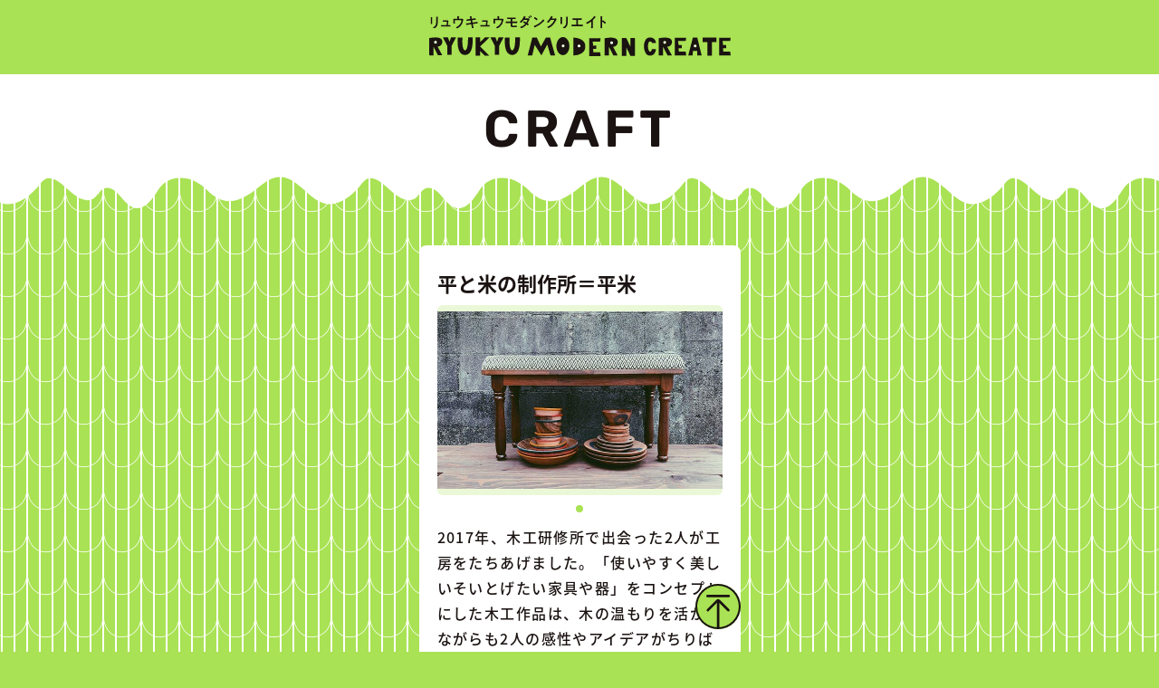

--- FILE ---
content_type: text/html
request_url: https://www.resort-dept.okinawa/rmc2022/craft/
body_size: 6638
content:
<!DOCTYPE html>
<html lang="ja">
<head prefix="og: http://ogp.me/ns# fb: http://ogp.me/ns/fb# article: http://ogp.me/ns/article#">
	<meta charset="utf-8">
	<meta http-equiv="X-UA-Compatible" content="IE=edge">
	<meta name="viewport" content="width=device-width,initial-scale=1.0">
	<title>CRAFT｜RYUKYU MODERN CREATE</title>
	<meta name="description" content="食・クラフト・ファッション＆アクセ。沖縄には自由でのびやかな感性のクリエイティブなモノがたくさんあります。沖縄のクリエイターたちの「今」に会いにきてください。">
	<meta name="keywords" content="">
	<meta property="og:title" content="CRAFT|RYUKYU MODERN CREATE">
	<meta property="og:type" content="article">
	<meta property="og:url" content="https://www.resort-dept.okinawa/rmc2022/craft">
	<meta property="og:image" content="/rmc2022/img/og-image.png">
	<meta property="og:site_name" content="RYUKYU MODERN CREATE">
	<meta property="og:description" content="食・クラフト・ファッション＆アクセ。沖縄には自由でのびやかな感性のクリエイティブなモノがたくさんあります。沖縄のクリエイターたちの「今」に会いにきてください。">
	<!-- Global site tag (gtag.js) - Google Analytics -->
	<script async src="https://www.googletagmanager.com/gtag/js?id=UA-106735929-1"></script>
	<script>
		window.dataLayer = window.dataLayer || [];
		function gtag(){dataLayer.push(arguments);}
		gtag('js', new Date());

		gtag('config', 'UA-106735929-1');
	</script>
	<!-- Meta Pixel Code -->
	<script>
	!function(f,b,e,v,n,t,s)
	{if(f.fbq)return;n=f.fbq=function(){n.callMethod?
	n.callMethod.apply(n,arguments):n.queue.push(arguments)};
	if(!f._fbq)f._fbq=n;n.push=n;n.loaded=!0;n.version='2.0';
	n.queue=[];t=b.createElement(e);t.async=!0;
	t.src=v;s=b.getElementsByTagName(e)[0];
	s.parentNode.insertBefore(t,s)}(window, document,'script',
	'https://connect.facebook.net/en_US/fbevents.js');
	fbq('init', '316490020373631');
	fbq('track', 'PageView');
	</script>
	<noscript><img height="1" width="1" style="display:none"
	src="https://www.facebook.com/tr?id=316490020373631&ev=PageView&noscript=1"
	/></noscript>
	<!-- End Meta Pixel Code -->
	<link rel="preload" href="/rmc2022/img/common/bg_stripe.svg" as="image" type="image/svg+xml">
	<link rel="preload" href="/rmc2022/img/common/bg_wave-upper.svg" as="image" type="image/svg+xml">
	<link rel="preload" href="/rmc2022/img/common/bg_wave-lower.svg" as="image" type="image/svg+xml">
	<link rel="preload" href="/rmc2022/fonts/NotoSansJP-Medium.woff2" as="font" type="font/woff2" crossorigin>
	<link rel="preload" href="/rmc2022/fonts/NotoSansJP-Bold.woff2" as="font" type="font/woff2" crossorigin>
	<link rel="preload" href="/rmc2022/fonts/Rubik-Regular.woff2" as="font" type="font/woff2" crossorigin>
	<link rel="preload" href="/rmc2022/fonts/Rubik-SemiBold.woff2" as="font" type="font/woff2" crossorigin>
	<style>
	    @font-face { font-family: 'Noto Sans JP'; font-style: normal; font-weight: 500; src: local(''), url('/rmc2022/fonts/NotoSansJP-Medium.woff2') format('woff2'); font-display: swap; } @font-face { font-family: 'Noto Sans JP'; font-style: normal; font-weight: 700; src: local(''), url('/rmc2022/fonts/NotoSansJP-Bold.woff2') format('woff2'); font-display: swap; } @font-face { font-family: 'Rubik'; font-style: normal; font-weight: 400; src: local(''), url('/rmc2022/fonts/Rubik-Regular.woff2') format('woff2'); font-display: swap; } @font-face { font-family: 'Rubik'; font-style: normal; font-weight: 600; src: local(''), url('/rmc2022/fonts/Rubik-SemiBold.woff2') format('woff2'); font-display: swap; }
	</style>
	<link rel="stylesheet" href="/rmc2022/css/splide.min.css">
	<script src="/rmc2022/js/splide.min.js" defer></script>
	<script src="/rmc2022/js/splide-extension-auto-scroll.min.js" defer></script>
	<link rel="stylesheet" href="/rmc2022/css/style.css?20220726">
</head>
<body>
<header id="header" class="header">
	<div class="header-logo">
		<a href="/rmc2022"><img src="/rmc2022/img/cats/logo_rmc.svg" width="333" height="45" alt="RYUKYU MODERN CREATE" class="w100" decoding="async"></a>
	</div>
</header>
<main>
	<div class="cover">
		<div class="cover__innr container">
			<h1 class="cover-ttl">
				<!-- <span class="cover-ttl__catch">伝統の技✕若い感性</span> -->
				<span class="cover-ttl__main">CRAFT</span>
			</h1>
		</div>
	</div>
	<div class="cat-container container">
		<div class="sec">
			<article class="shops">
				<header class="shops__header">
					<h2 class="shops__name">平と米の制作所＝平米</h2>
					<span class="shops__type">＜ハーブティー＞</span>
				</header>
				<div class="shops__slides splide" aria-label="平と米の製作所＝平米 スライド">
					<div class="splide__track">
						<ul class="splide__list">
							<li class="splide__slide">
								<img src="/rmc2022/img/cats/craft/hirakome_01.jpg" width="315" height="211" alt="" class="shops__slides-img" decoding="async">
							</li>
						</ul>
					</div>
				</div>
				<div class="shops__desc">
					<p>2017年、木工研修所で出会った2人が工房をたちあげました。「使いやすく美しいそいとげたい家具や器」をコンセプトにした木工作品は、木の温もりを活かしながらも2人の感性やアイデアがちりばめられたデザインで、食卓にアクセントを加えてくれます。</p>
				</div>
			</article>
			<article class="shops">
				<header class="shops__header">
					<h2 class="shops__name">工房ぬりトン</h2>
					<span class="shops__type">＜ハーブティー＞</span>
				</header>
				<div class="shops__slides splide" aria-label="工房ぬりトン スライド">
					<div class="splide__track">
						<ul class="splide__list">
							<li class="splide__slide">
								<img src="/rmc2022/img/cats/craft/nuri-ton_01.jpg" width="315" height="211" alt="" class="shops__slides-img" decoding="async">
							</li>
						</ul>
					</div>
				</div>
				<div class="shops__desc">
					<p>八重瀬町にて、日常の生活に木と漆を取り入れてもらいたいとの思いを込めて、沖縄の木を使った器やカトラリー、漆塗アクセサリーなどを夫婦で作っています。</p>
				</div>
			</article>
			<article class="shops">
				<header class="shops__header">
					<h2 class="shops__name">漆芸舎伍</h2>
					<span class="shops__type">＜ハーブティー＞</span>
				</header>
				<div class="shops__slides splide" aria-label="漆芸舎伍 スライド">
					<div class="splide__track">
						<ul class="splide__list">
							<li class="splide__slide">
								<img src="/rmc2022/img/cats/craft/urushi-geisha-go_01.jpg" width="315" height="211" alt="" class="shops__slides-img" decoding="async">
							</li>
							<li class="splide__slide">
								<img src="/rmc2022/img/cats/craft/urushi-geisha-go_02.jpg" width="315" height="211" alt="" class="shops__slides-img" decoding="async">
							</li>
							<li class="splide__slide">
								<img src="/rmc2022/img/cats/craft/urushi-geisha-go_03.jpg" width="315" height="211" alt="" class="shops__slides-img" decoding="async">
							</li>
						</ul>
					</div>
				</div>
				<div class="shops__desc">
					<p>琉球漆器の伝統的な技術・技法・デザインを取り入れた、インテリアや建築内装を中心に製作しています。できる限り地元で取れる素材を使用し、県内の木地師又は木工作家との連携を行うことで、この土地だからこそ生まれる漆のものづくりを目指しています。</p>
				</div>
			</article>
			<article class="shops">
				<header class="shops__header">
					<h2 class="shops__name">金細工まつ</h2>
					<span class="shops__type">＜ハーブティー＞</span>
				</header>
				<div class="shops__slides splide" aria-label="金細工まつ スライド">
					<div class="splide__track">
						<ul class="splide__list">
							<li class="splide__slide">
								<img src="/rmc2022/img/cats/craft/kinze-ku_matsu_01.jpg" width="315" height="211" alt="" class="shops__slides-img" decoding="async">
							</li>
							<li class="splide__slide">
								<img src="/rmc2022/img/cats/craft/kinze-ku_matsu_02.jpg" width="315" height="211" alt="" class="shops__slides-img" decoding="async">
							</li>
						</ul>
					</div>
				</div>
				<div class="shops__desc">
					<p>かつて沖縄で300年以上続いた錫工芸。銀白色で美しく、お酒を美味しくさせる錫は高級な祭祀道具として大切に扱われました。金細工まつでは、そんな琉球の錫工芸の歴史を感じさせながらも現代の暮らしに合う日用品など錫文化の新しいカタチを提案しています。</p>
				</div>
			</article>
			<article class="shops">
				<header class="shops__header">
					<p class="shops-adv-attr">
						<span class="shops-adv-attr__item shops-adv-attr__item--span">8/13-8/17</span>
					</p>
					<h2 class="shops__name">kot'oli</h2>
					<span class="shops__type">＜ハーブティー＞</span>
				</header>
				<div class="shops__slides splide" aria-label="kotoli スライド">
					<div class="splide__track">
						<ul class="splide__list">
							<li class="splide__slide">
								<img src="/rmc2022/img/cats/fashion/kotoli_01.jpg" width="315" height="211" alt="" class="shops__slides-img" decoding="async">
							</li>
						</ul>
					</div>
				</div>
				<div class="shops__desc">
					<p>かつて沖縄経済の一翼を担っていた「琉球パナマ帽」の技法を用い、アダン葉帽子を製作しています。伊江島のアダン葉帽子は、人の暮らしに寄り添ってきた民芸品のような作風が特徴。編み手が材料を刈り取り、原料にして編むまで、とても多くの時間を要する貴重な一点物です。丁寧な手仕事を伊江島から発信しています。</p>
				</div>
			</article>
			<article class="shops">
				<header class="shops__header">
					<p class="shops-adv-attr">
						<span class="shops-adv-attr__item shops-adv-attr__item--span">8/17-8/21</span>
					</p>
					<h2 class="shops__name">よなは民具</h2>
					<span class="shops__type">＜ハーブティー＞</span>
				</header>
				<div class="shops__slides splide" aria-label="よなは民具 スライド">
					<div class="splide__track">
						<ul class="splide__list">
							<li class="splide__slide">
								<img src="/rmc2022/img/cats/craft/yonaha-mingu_01.jpg" width="315" height="211" alt="" class="shops__slides-img" decoding="async">
							</li>
							<li class="splide__slide">
								<img src="/rmc2022/img/cats/craft/yonaha-mingu_02.jpg" width="315" height="211" alt="" class="shops__slides-img" decoding="async">
							</li>
						</ul>
					</div>
				</div>
				<div class="shops__desc">
					<p>与那国に約500年前から伝わるクバを使った伝統工芸品作りを体験できます！<br>「クバオージ」や「ウブル」など昔から工芸品や生活に必要な道具を作るのに欠かせない植物クバの葉を使った伝統ある民具作り体験ができます。</p>
				</div>
			</article>
			<article class="shops">
				<header class="shops__header">
					<p class="shops-adv-attr">
						<span class="shops-adv-attr__item shops-adv-attr__item--span">8/18-8/21</span>
					</p>
					<h2 class="shops__name">Nature Plants Skin Care</h2>
					<span class="shops__type">＜ハーブティー＞</span>
				</header>
				<div class="shops__slides splide" aria-label="Nature Plants Skin Care スライド">
					<div class="splide__track">
						<ul class="splide__list">
							<li class="splide__slide">
								<img src="/rmc2022/img/cats/craft/nature-plants_01.jpg" width="315" height="211" alt="" class="shops__slides-img" decoding="async">
							</li>
							<li class="splide__slide">
								<img src="/rmc2022/img/cats/craft/nature-plants_02.jpg" width="315" height="211" alt="" class="shops__slides-img" decoding="async">
							</li>
							<li class="splide__slide">
								<img src="/rmc2022/img/cats/craft/nature-plants_03.jpg?v2" width="315" height="211" alt="" class="shops__slides-img" decoding="async">
							</li>
						</ul>
					</div>
				</div>
				<div class="shops__desc">
					<p>“肌の食事”そんなスキンケアができました。毎日直接肌につかうものだから、食事感覚でスキンケアを楽しんで欲しい。原料になる植物、ミツロウ、海水、クレイなどは、メイクアップアーティストとして20年以上のキャリアを持つ守本理恵さん自身が、直接目で見て手に触れて厳選したものを贅沢につかっています。</p>
				</div>
			</article>
			<article class="shops">
				<header class="shops__header">
					<p class="shops-adv-attr">
						<span class="shops-adv-attr__item shops-adv-attr__item--span">8/18-8/21</span>
						<span class="shops-adv-attr__item shops-adv-attr__item--first-time">初出店</span>
					</p>
					<h2 class="shops__name">sui</h2>
					<span class="shops__type">＜ハーブティー＞</span>
				</header>
				<div class="shops__slides splide" aria-label="sui スライド">
					<div class="splide__track">
						<ul class="splide__list">
							<li class="splide__slide">
								<img src="/rmc2022/img/cats/craft/sui_01.jpg" width="315" height="211" alt="" class="shops__slides-img" decoding="async">
							</li>
							<li class="splide__slide">
								<img src="/rmc2022/img/cats/craft/sui_02.jpg" width="315" height="211" alt="" class="shops__slides-img" decoding="async">
							</li>
							<li class="splide__slide">
								<img src="/rmc2022/img/cats/craft/sui_03.jpg" width="315" height="211" alt="" class="shops__slides-img" decoding="async">
							</li>
						</ul>
					</div>
				</div>
				<div class="shops__desc">
					<p>陶真窯で就業後、独立。ロクロと手びねりをメインとして、沖縄の伝統技法を取り入れつつも、暮らしの中で取り入れやすいデザインが揃います。遊び心のあるパステルカラーが印象的な淡い色味の器と沖縄の土を使った器のどちらもつくり手の感性をそのまま映しだし、優しくてかわいい雰囲気にあふれています。</p>
				</div>
			</article>
			<article class="shops">
				<header class="shops__header">
					<p class="shops-adv-attr">
						<span class="shops-adv-attr__item shops-adv-attr__item--span">8/18-8/21</span>
					</p>
					<h2 class="shops__name">うつわ屋シタゴコロ</h2>
					<span class="shops__type">＜ハーブティー＞</span>
				</header>
				<div class="shops__slides splide" aria-label="うつわ屋シタゴコロ スライド">
					<div class="splide__track">
						<ul class="splide__list">
							<li class="splide__slide">
								<img src="/rmc2022/img/cats/craft/shita-gokoro_01.jpg" width="315" height="211" alt="" class="shops__slides-img" decoding="async">
							</li>
							<li class="splide__slide">
								<img src="/rmc2022/img/cats/craft/shita-gokoro_02.jpg" width="315" height="211" alt="" class="shops__slides-img" decoding="async">
							</li>
						</ul>
					</div>
				</div>
				<div class="shops__desc">
					<p>一度見たら忘れることができない個性的なイラストが描かれていたり、持ち手が立体人間のモチーフになっている。そんな独自の感性でつくるアイテムは、これまでにみたことのないクスっと笑える陶器です。マグカップやゴブレットを中心としたラインナップにお気に入りをみつけてください。</p>
				</div>
			</article>
			<article class="shops">
				<header class="shops__header">
					<p class="shops-adv-attr">
						<span class="shops-adv-attr__item shops-adv-attr__item--span">8/18-8/21</span>
					</p>
					<h2 class="shops__name">中村活版印刷所</h2>
					<span class="shops__type">＜ハーブティー＞</span>
				</header>
				<div class="shops__slides splide" aria-label="中村活版印刷所 スライド">
					<div class="splide__track">
						<ul class="splide__list">
							<li class="splide__slide">
								<img src="/rmc2022/img/cats/craft/nakamura-kappan_01.jpg" width="315" height="211" alt="" class="shops__slides-img" decoding="async">
							</li>
							<li class="splide__slide">
								<img src="/rmc2022/img/cats/craft/nakamura-kappan_02.jpg" width="315" height="211" alt="" class="shops__slides-img" decoding="async">
							</li>
						</ul>
					</div>
				</div>
				<div class="shops__desc">
					<p>中村印刷は、古い印刷技術である活版印刷に魅せられ始まりました。味わい深く印象に残る活版印刷には、人を引き付ける魅力があり、手に取る人に豊かさと温もりを与えてくれます。期間中、素材や文字を選んで表紙に活版印刷をほどこすオリジナルのカスタムノート「Oh！my Note！」を制作いただけます。</p>
				</div>
			</article>
			<article class="shops">
				<header class="shops__header">
					<p class="shops-adv-attr">
						<span class="shops-adv-attr__item shops-adv-attr__item--span">8/19-8/21</span>
					</p>
					<h2 class="shops__name">あさと木漆工房</h2>
					<span class="shops__type">＜加工食品＞</span>
				</header>
				<div class="shops__slides splide" aria-label="あさと木漆工房 スライド">
					<div class="splide__track">
						<ul class="splide__list">
							<li class="splide__slide">
								<img src="/rmc2022/img/cats/craft/asato-moku-urushi_01.jpg" width="315" height="211" alt="" class="shops__slides-img" decoding="async">
							</li>
							<li class="splide__slide">
								<img src="/rmc2022/img/cats/craft/asato-moku-urushi_02.jpg" width="315" height="211" alt="" class="shops__slides-img" decoding="async">
							</li>
						</ul>
					</div>
				</div>
				<div class="shops__desc">
					<p>琉球王国首里城から谷を挟んだ南側にある繁多川で温故知新を大切にしながら、漆と木工の手仕事をしています。てにしてくれた方が笑顔になれたり、こころ落ち着ける。そんな、日々の暮らしに長く寄り添う木と漆の道具たちをご紹介します。</p>
				</div>
			</article>
			<!-- <article class="shops">
				<header class="shops__header">
					<p class="shops-adv-attr">
						<span class="shops-adv-attr__item shops-adv-attr__item--span">8/18-8/21</span>
						<span class="shops-adv-attr__item shops-adv-attr__item--first-time">初出店</span>
					</p>
					<h2 class="shops__name">ADCRESC.(アドクレシェンド)</h2>
					<span class="shops__type">＜ハーブティー＞</span>
				</header>
				<div class="shops__slides splide" aria-label="ADCRESC.(アドクレシェンド) スライド">
					<div class="splide__track">
						<ul class="splide__list">
							<li class="splide__slide">
								<img src="https://via.placeholder.com/630x422" width="315" height="211" alt="" class="shops__slides-img" decoding="async">
							</li>
							<li class="splide__slide">
								<img src="https://via.placeholder.com/630x422" width="315" height="211" alt="" class="shops__slides-img" decoding="async">
							</li>
							<li class="splide__slide">
								<img src="https://via.placeholder.com/630x422" width="315" height="211" alt="" class="shops__slides-img" decoding="async">
							</li>
							<li class="splide__slide">
								<img src="https://via.placeholder.com/630x422" width="315" height="211" alt="" class="shops__slides-img" decoding="async">
							</li>
						</ul>
					</div>
				</div>
				<div class="shops__desc">
					<p>沖縄県出身。イラストを描いたり、手刺繍のアクセサリーの制作をして活動しております。モチーフから、ストーリーや物の組み合わせを空想したイラストや、ヴィンテージビーズを使用した手刺繍作品をお楽しみいただきたいという思いで制作しております。</p>
				</div>
			</article>
			<article class="shops">
				<header class="shops__header">
					<h2 class="shops__name">naure</h2>
					<span class="shops__type">＜ハーブティー＞</span>
				</header>
				<div class="shops__slides splide" aria-label="naure スライド">
					<div class="splide__track">
						<ul class="splide__list">
							<li class="splide__slide">
								<img src="https://via.placeholder.com/630x422" width="315" height="211" alt="" class="shops__slides-img" decoding="async">
							</li>
							<li class="splide__slide">
								<img src="https://via.placeholder.com/630x422" width="315" height="211" alt="" class="shops__slides-img" decoding="async">
							</li>
							<li class="splide__slide">
								<img src="https://via.placeholder.com/630x422" width="315" height="211" alt="" class="shops__slides-img" decoding="async">
							</li>
							<li class="splide__slide">
								<img src="https://via.placeholder.com/630x422" width="315" height="211" alt="" class="shops__slides-img" decoding="async">
							</li>
						</ul>
					</div>
				</div>
				<div class="shops__desc">
					<p>宮古・池間島で原料種子の収穫から、加工、搾油までを一貫して行って採れるnaureの「タマヌオイル」。オレイン酸やリノール酸など肌の保湿に最適な脂肪酸がバランスよく含まれているオイルは高い抗酸化作用や抗炎症作用もあり全身にお使いいただけます。</p>
				</div>
			</article> -->
		</div>
		<aside class="cats-aside">
			<ul class="cats">
				<li class="cats__item">
					<a href="/rmc2022/food" class="cats-btn">
						<span class="cats-btn-thumb">
							<img src="/rmc2022/img/common/pic_cats-food.jpg" width="85" height="80" alt="" class="cats-btn-thumb__img w100" decoding="async">
						</span>
						<span class="cats-btn__lbl">FOOD</span>
						<span class="cats-btn__arrow">
							<img src="/rmc2022/img/common/icon_circle-arrow.svg" width="36" height="36" alt="" class="w100" decoding="async">
						</span>
					</a>
				</li>
				<!-- <li class="cats__item">
					<a href="/rmc2022/craft" class="cats-btn">
						<span class="cats-btn-thumb">
							<img src="/rmc2022/img/common/pic_cats-craft.jpg" width="85" height="80" alt="" class="cats-btn-thumb__img w100" decoding="async">
						</span>
						<span class="cats-btn__lbl">CRAFT</span>
						<span class="cats-btn__arrow">
							<img src="/rmc2022/img/common/icon_circle-arrow.svg" width="36" height="36" alt="" class="w100" decoding="async">
						</span>
					</a>
				</li> -->
				<li class="cats__item">
					<a href="/rmc2022/fashion" class="cats-btn">
						<span class="cats-btn-thumb">
							<img src="/rmc2022/img/common/pic_cats-fashion.jpg?v2" width="85" height="80" alt="" class="cats-btn-thumb__img w100" decoding="async">
						</span>
						<span class="cats-btn__lbl cats-btn__lbl--f-a">FASHION &<br>ACCESSORIES</span>
						<span class="cats-btn__arrow">
							<img src="/rmc2022/img/common/icon_circle-arrow.svg" width="36" height="36" alt="" class="w100" decoding="async">
						</span>
					</a>
				</li>
			</ul>
			<p class="cats-aside-backtop">
				<a href="/rmc2022" class="cats-aside-backtop__btn btn btn--thin btn--back">
					<span class="btn__arrow">
						<img src="/rmc2022/img/common/icon_circle-arrow.svg" width="26" height="26" alt="" class="w100" decoding="async">
					</span>
					<span class="btn__lbl">トップへ戻る</span>
				</a>
			</p>
		</aside>
	</div>
	<div class="scroll-top">
		<div class="container">
			<a href="#header" class="scroll-top__btn">
				<img src="/rmc2022/img/common/icon_scroll-top.svg" width="50" height="50" alt="" decoding="async">
			</a>
		</div>
	</div>
</main>
<footer class="footer">
	<div class="footer__innr container">
		<h2 class="footer__ttl ttl">
			<span class="ttl__lbl">会場でお待ちしております!</span>
		</h2>
		<div class="footer__img">
			<img src="/rmc2022/img/common/pic_riubou-outside.jpg" width="176" height="117" alt="" class="w100" decoding="async">
		</div>
		<div class="footer-address">
			<p class="footer-address__icon">
				<img src="/rmc2022/img/common/logo_riubou.svg" width="58" height="58" alt="RYUBO|リウボウ" class="w100" decoding="async">
			</p>
			<p class="footer-address__name">デパートリウボウ</p>
			<p class="footer-address__business-hour">営業時間 10:00～20:00</p>
		</div>
		<p class="footer-access">
			<a href="https://ryubo.jp/access/" class="footer-access__btn btn" target="_blank" rel="noopener noreferrer">
				<span class="btn__lbl">アクセスはこちら</span>
				<span class="btn__arrow">
					<img src="/rmc2022/img/common/icon_circle-arrow.svg" width="26" height="26" alt="" class="w100" decoding="async">
				</span>
			</a>
		</p>
		<p class="footer__copyright">Copyright &copy; RYUBO INDUSTRY.,LTD ALL RIGHTS RESERVED.</p>
	</div>
</footer>
<script>
	window.addEventListener('DOMContentLoaded', function(){
		const shopSlide = document.querySelectorAll('.shops__slides');
		for( let i=0; i<shopSlide.length; i++ ) {
			new Splide( shopSlide[i], {
				type: 'loop',
				arrows: false,
				autoplay: true,
				interval: 3000,
			}).mount();
		}
	});
</script>
</body>
</html>

--- FILE ---
content_type: text/css
request_url: https://www.resort-dept.okinawa/rmc2022/css/style.css?20220726
body_size: 3315
content:
html{font-size:10px}body,div,dl,dt,dd,ul,ol,li,h1,h2,h3,h4,h5,h6,pre,form,fieldset,input,p,blockquote,hr,header,footer,nav,aside,section{margin:0;padding:0}h1,h2,h3,h4,h5,h6{font-weight:normal;font-size:100%}address,caption,cite,code,dfn,h1,h2,h3,h4,th,var{font-style:normal;font-weight:normal}fieldset,img,abbr{border:0}img{vertical-align:top}ol,ul{list-style:none}table{border-collapse:collapse;border-spacing:0;margin:0 auto}th,td{margin:0;padding:0}th,td{text-align:left;vertical-align:top}caption,th{text-align:left;margin:auto}object,embed{vertical-align:top}legend{display:none}header,footer,main,article,section,nav,aside{display:block}button{-webkit-appearance:none;-moz-appearance:none;appearance:none;padding:0;margin:0;font-family:"Noto Sans JP", sans-serif;font-weight:500;font-style:normal;background-color:transparent;border:none;border-radius:0;cursor:pointer}button:focus{outline:none}hr{border:none;border-top:1px #1A1311 solid}*{box-sizing:border-box;-webkit-tap-highlight-color:transparent}*:before,*:after{box-sizing:border-box}a:link,a:focus,a:visited,a.is_hov{color:#1A1311;text-decoration:none;outline:none}.w100{max-width:100%;height:auto}.btn{display:inline-flex;justify-content:space-between;align-items:center;width:100%;height:69px;padding:0 12px;background-color:#FABB0E;border:2px solid #1A1311;border-radius:35px;transition:background-color .3s}.btn__lbl{flex:0 1 auto;font-weight:700;line-height:1.375;letter-spacing:0.02em}.btn--back .btn__lbl{margin:0 auto}.btn__arrow{flex:0 0 auto;margin-left:16px}.btn--back .btn__arrow{margin-left:unset;transform:rotate(180deg)}.btn:hover{background-color:#fcd059}.btn--thin{height:54px;padding:0 12px 0 20px;border-radius:27px}.btn--thin.btn--back{padding:0 20px 0 12px}.btn--lg{height:77px;padding:0 26px 0 32px;border-radius:39px}.ttl{display:flex;justify-content:center;margin-bottom:14px}.ttl:before,.ttl:after{content:'';flex:0 0 auto;width:2px;height:18px;background-color:#1A1311;border-radius:1px}.ttl:before{margin:9px 12px 0 0;transform:rotate(-37deg)}.ttl:after{margin:9px 0 0 12px;transform:rotate(37deg)}.ttl__lbl{flex:0 1 auto;font-size:2.2rem;font-weight:700;line-height:1.5}.cats__item:not(:nth-last-of-type(1)){margin-bottom:10px}.cats-btn{display:flex;align-items:center;justify-content:space-between;width:100%;height:84px;padding-right:18px;background-color:#FABB0E;border:2px solid #1A1311;border-radius:8px;overflow:hidden;transition:background-color .3s}.cats-btn-thumb{flex:0 0 auto}.cats-btn__lbl{flex:0 1 auto;padding-left:18px;margin-right:auto;font-family:"Rubik", sans-serif;font-weight:400;font-style:normal;font-size:3.4rem;font-weight:600;line-height:1;letter-spacing:0.08em}.cats-btn__lbl--f-a{font-size:2.3rem}.cats-btn__arrow{flex:0 0 auto}.cats-btn:hover{background-color:#fcd059}html{scroll-behavior:smooth}body{font-family:"Noto Sans JP", sans-serif;font-weight:500;font-style:normal;color:#1A1311;font-size:1.6rem;line-height:1.75;-webkit-font-smoothing:antialiased;background:#A9E254 url(/rmc2022/img/common/bg_stripe.svg) center top}.header{display:flex;flex-direction:column;align-items:center;padding:17px 16px 20px;background-color:#A9E254}.header--front{padding:42px 16px 8px;background-color:transparent}.header-logo{flex:0 1 auto}.container{width:100%;max-width:375px;padding:0 10px;margin-right:auto;margin-left:auto}.sec{padding:24px 20px 40px;background:#fff;border-radius:8px}.sec--bgc-green{background-color:#A9E254;border-radius:0}.sec__img{margin-bottom:10px}.sec__img .w100{border-radius:6px}.sec__lead{margin-bottom:14px;letter-spacing:0.09em;text-align:center}.scroll-top{position:sticky;bottom:10px;right:0;z-index:2;padding-bottom:15px;margin-top:-65px}.scroll-top__btn{display:block;width:50px;height:50px;margin-left:auto}.footer{position:relative;width:100%;background-color:#fff}.footer:before{content:'';display:block;position:absolute;top:-59px;left:0;width:100%;height:60px;background:url(/rmc2022/img/common/bg_wave-upper.svg) center repeat-x}.footer__innr{display:flex;flex-wrap:wrap;justify-content:center;align-items:center;padding-bottom:48px}.footer__ttl{flex:0 1 auto;margin-bottom:24px}.footer__img{flex:0 0 auto;width:49.5774647%}.footer__img .w100{border-radius:6px}.footer-address{flex:0 0 auto;align-self:flex-start;width:50.4225352%;padding-left:20px;font-weight:700;line-height:1.2;letter-spacing:0.02em}.footer-address__icon{margin-bottom:14px}.footer-address__name{margin-bottom:4px}.footer-address__business-hour{font-size:1.2rem}.footer-access{flex:0 0 auto;margin-top:16px;margin-bottom:32px}.footer-access__btn{height:44px;padding:0 6px 0 13px}.footer__copyright{flex:0 1 auto;font-family:"Rubik", sans-serif;font-weight:400;font-style:normal;font-size:1.2rem;line-height:1.2;letter-spacing:0.014em}.intro{position:relative;margin-top:67px;background-color:#fff}.intro:before,.intro:after{content:'';display:block;position:absolute;left:0;width:100%;height:60px}.intro:before{top:-59px;background:url(/rmc2022/img/common/bg_wave-upper.svg) center repeat-x}.intro:after{bottom:-59px;background:url(/rmc2022/img/common/bg_wave-lower.svg) center repeat-x}.intro__innr{padding-top:1px;padding-bottom:20px}.intro-info{position:relative;margin:-22px 0 16px;text-align:center}.intro-info__date{font-family:"Rubik", sans-serif;font-weight:400;font-style:normal;font-size:1.9rem;font-weight:600;letter-spacing:0.06em}.intro-info__date-wbr{display:inline-block}.intro-info__place{font-weight:700}.intro-info__marker{background:linear-gradient(to bottom, transparent 70%, #A9E254 70%, #A9E254 95%, transparent 95%)}.intro-insta-btn{justify-content:center}.intro-insta-btn__icon{flex:0 0 auto;margin-right:14px}.intro__lead{margin-top:30px;text-align:center}.intro-rever{pointer-events:none}.upper-btns{padding:94px 0 50px;margin-bottom:50px;background-color:#A9E254}.unisec{padding-top:20px;padding-bottom:28px;border-radius:8px 8px 0 0}.unisec-ttl{display:flex;justify-content:space-between;margin:0 -2px 20px}.unisec-ttl__lbl{flex:0 0 auto;display:flex;flex-direction:column;justify-content:space-between;width:calc(100% - 80px - 8px);padding:0 4px;font-size:2.2rem;font-weight:700;line-height:1.5455;letter-spacing:0.02em}.unisec-ttl__lbl:before,.unisec-ttl__lbl:after{content:'';flex:0 0 auto;height:4px;margin:0 -4px;background:url(/rmc2022/img/index/orn_green-dot.svg) left center repeat-x}.unisec-ttl__lbl:after{margin-top:4px}.unisec-ttl__img{flex:0 0 auto;width:80px}.unisec-ttl__img .w100{border-radius:9px}.unisec__lead{margin-bottom:22px;line-height:1.75}.unisec__lead:before{content:'';display:block;width:0;height:0;margin-top:calc((1 - 1.75) * .5em)}@media all and (-ms-high-contrast: none){.unisec__lead:before{margin-top:0}}.unisec-to-list{margin-bottom:40px}.unisec-ex__ttl{position:relative;padding-left:16px;margin-bottom:12px;font-size:1.8rem;font-weight:700;letter-spacing:0.02em}.unisec-ex__ttl:before{content:'';display:block;position:absolute;top:12px;left:0;width:9px;height:9px;background-color:#A9E254;border-radius:50%}.unisec-ex-list{display:flex;flex-wrap:wrap;justify-content:space-between;margin-bottom:-32px}.unisec-ex-list__item{flex:0 0 auto;display:flex;flex-direction:column;width:47.9365079%;margin-bottom:32px}.unisec-ex-list__item--full{width:100%}.unisec-ex-list-thumb{flex:0 0 auto;margin-bottom:8px}.unisec-ex-list-thumb .w100{border-radius:4px}.unisec-ex-list__lead{flex:0 1 auto;margin-bottom:8px;font-size:1.3rem;font-weight:700;line-height:1.5385}.unisec-ex-list__btn{flex:0 0 auto;position:relative;display:flex;align-items:center;height:32px;padding:2px 8px 0;margin-top:auto;font-size:1.3rem;font-weight:700;background-color:#FABB0E;border:2px solid #1A1311;border-radius:4px;transition:background-color .3s}.unisec-ex-list__btn:after{content:'';display:block;position:absolute;top:calc(50% - 3px);right:6px;width:6px;height:6px;border:2px solid #1A1311;border-bottom:none;border-left:none;transform:rotate(45deg)}.unisec-ex-list__btn:hover{background-color:#fcd059}.unisec-more__note{display:block;padding-top:24px;font-size:1.2rem;text-align:center;text-align:center;line-height:1}.reception{padding-top:46px;background-image:url(/rmc2022/img/common/orn_noren.svg);background-position:left top;background-repeat:no-repeat;background-size:100% auto}.tsubodeli{padding-top:0;padding-bottom:100px}.cover{position:relative;margin-bottom:100px;background-color:#fff}.cover:after{content:'';display:block;position:absolute;bottom:-59px;left:0;width:100%;height:60px;background:url(/rmc2022/img/common/bg_wave-lower.svg) center repeat-x}.cover__innr{padding-top:32px}.cover-ttl{display:flex;flex-direction:column;align-items:center}.cover-ttl__catch{flex:0 1 auto;margin-bottom:4px;font-size:1.8rem;letter-spacing:0.02em}.cover-ttl__main{flex:0 1 auto;font-family:"Rubik", sans-serif;font-weight:400;font-style:normal;font-size:5.7rem;font-weight:600;line-height:1;letter-spacing:0.08em}.cover-ttl__main--f-a{font-size:4rem}.shops:not(:nth-last-of-type(1)){padding-bottom:40px;margin-bottom:30px;border-bottom:1px solid #EBEBEB}.shops__header{margin-bottom:8px}.shops-adv-attr{display:inline-flex;height:22px;border:1px solid #87D317;border-radius:11px;overflow:hidden}.shops-adv-attr__item{flex:0 0 auto;padding:0 10px;font-size:1.4rem;line-height:1}.shops-adv-attr__item--span{padding-top:4px;font-family:"Rubik", sans-serif;font-weight:400;font-style:normal;color:#fff;background-color:#87D317}.shops-adv-attr__item--first-time{padding-top:2px;color:#87D317;font-weight:700}.shops__name{font-size:2.2rem;font-weight:700;line-height:1.5455}.shops__type{display:none;color:#87D317;font-size:1.4rem;font-weight:700}.shops__slides{margin-bottom:38px}.shops__slides .splide__track{border-radius:6px}.shops__slides .splide__slide{position:relative}.shops__slides .splide__slide:before{content:'';display:block;width:100%;padding-top:66.6666667%}.shops__slides .splide__pagination{bottom:-20px}.shops__slides .splide__pagination li{margin:0 3px}.shops__slides .splide__pagination__page{margin:0;background-color:#ebebeb;opacity:1}.shops__slides .splide__pagination__page.is-active{background-color:#A9E254;transform:scale(1)}.shops__slides-img{position:absolute;top:0;left:0;width:100%;height:100%;object-fit:contain;background-color:#ebf8d7}.shops__desc{line-height:1.75;letter-spacing:0.09em}.shops__desc:before{content:'';display:block;width:0;height:0;margin-top:calc((1 - 1.75) * .5em)}@media all and (-ms-high-contrast: none){.shops__desc:before{margin-top:0}}.cats-aside{padding-top:32px;padding-bottom:120px}.cats-aside-backtop{padding:0 20px;margin-top:30px}
/*# sourceMappingURL=style.css.map */


--- FILE ---
content_type: image/svg+xml
request_url: https://www.resort-dept.okinawa/rmc2022/img/common/bg_wave-lower.svg
body_size: 292
content:
<svg xmlns="http://www.w3.org/2000/svg" width="355" height="60" viewBox="0 0 355 60"> <style type="text/css"> .st0{fill:#FFFFFF;} </style> <path class="st0" d="M355,26.3v17.8c0,0-8,18.8-32.7-4.5c-24.7-23.3-27.1-9.5-36.4,0c-9.3,9.5-27.6,25.2-48,8.6 s-32.6-34.6-58.7-12.6s-42.2,21.1-58.9,4s-42.1-17.9-53.4,0s-23,31-40.8,8.6S0,45.6,0,45.6L0,0l355,0V26.3z"/> </svg>

--- FILE ---
content_type: image/svg+xml
request_url: https://www.resort-dept.okinawa/rmc2022/img/common/icon_circle-arrow.svg
body_size: 329
content:
<svg xmlns="http://www.w3.org/2000/svg" width="36" height="36" viewBox="0 0 36 36"><circle cx="17" cy="17" r="17" transform="translate(1 0.748)" fill="#fff"/><path d="M25.728,19H1.687a1,1,0,1,1,0-2H25.728a1,1,0,0,1,0,2" fill="#14171c"/><path d="M18.657,27.485a1,1,0,0,1-.707-1.707L25.727,18,17.95,10.221a1,1,0,0,1,1.414-1.414l7.777,7.779a2,2,0,0,1,0,2.828l-7.777,7.778a1,1,0,0,1-.707.293" fill="#14171c"/><path d="M18,36A18,18,0,1,1,36,18,18.021,18.021,0,0,1,18,36M18,2A16,16,0,1,0,34,18,16.019,16.019,0,0,0,18,2" fill="#14171c"/></svg>

--- FILE ---
content_type: image/svg+xml
request_url: https://www.resort-dept.okinawa/rmc2022/img/common/bg_wave-upper.svg
body_size: 338
content:
<svg xmlns="http://www.w3.org/2000/svg" width="355" height="60" viewBox="0 0 355 60" style="enable-background:new 0 0 355 60;" xml:space="preserve"> <style type="text/css"> .st0{fill:#FFFFFF;} </style> <path class="st0" d="M0,33.7V16.4c0,0,8.9-14.4,32.7,4s27.1,9.5,36.4,0s27.6-25.2,48-8.6s32.6,34.6,58.7,12.6s42.2-21.1,58.9-4 s42.1,17.9,53.4,0c11.1-17.6,22.6-30.6,40.2-9.4c0.1,0.1-0.3-0.3,0,0c16.3,24.1,26.7,5.3,26.7,5.3V60H0V33.7z"/> </svg>

--- FILE ---
content_type: image/svg+xml
request_url: https://www.resort-dept.okinawa/rmc2022/img/common/bg_stripe.svg
body_size: 319
content:
<svg xmlns="http://www.w3.org/2000/svg" width="42" height="47" viewBox="0 0 42 47"><defs><style>.a{fill:#fff;}</style></defs><rect class="a" x="12" width="2" height="47"/><rect class="a" x="26" width="2" height="47"/><rect class="a" x="40" width="2" height="47"/><path class="a" d="M41,20.5859A.4144.4144,0,0,0,40.5859,21c0,24.0444-19.7446,24.3438-20.5849,24.3447C5.6875,45.3447,1.329,33.7886,0,26.59v3.2714c2.0821,7.2506,7.2336,16.3116,20.001,16.3116.2143,0,21.4131-.2881,21.4131-25.1729A.4144.4144,0,0,0,41,20.5859Z"/></svg>

--- FILE ---
content_type: image/svg+xml
request_url: https://www.resort-dept.okinawa/rmc2022/img/common/icon_scroll-top.svg
body_size: 475
content:
<svg xmlns="http://www.w3.org/2000/svg" width="50" height="50" viewBox="0 0 50 50"><g transform="translate(-894.69 -2809)"><circle cx="25" cy="25" r="25" transform="translate(894.69 2809)" fill="#a9e254"/><path d="M25,2a23.007,23.007,0,0,0-8.952,44.193,23.006,23.006,0,0,0,17.9-42.387A22.854,22.854,0,0,0,25,2m0-2A25,25,0,1,1,0,25,25,25,0,0,1,25,0Z" transform="translate(894.69 2809)" fill="#1a1311"/><g transform="translate(906.69 2821)"><path d="M28.419,2.677H1.135A1.248,1.248,0,0,1,0,1.339,1.248,1.248,0,0,1,1.135,0H28.419a1.248,1.248,0,0,1,1.135,1.339,1.248,1.248,0,0,1-1.135,1.339" transform="translate(11.755 37.16) rotate(-90)" fill="#1a1311"/><path d="M1.339,25.392a1.339,1.339,0,0,1-.946-2.285L10.8,12.7.393,2.284A1.338,1.338,0,0,1,2.285.392L12.695,10.8a2.676,2.676,0,0,1,0,3.785L2.285,25a1.335,1.335,0,0,1-.946.392" transform="translate(0.397 18.41) rotate(-90)" fill="#1a1311"/><rect width="26.186" height="2.806" rx="1.403" fill="#1a1311"/></g></g></svg>

--- FILE ---
content_type: image/svg+xml
request_url: https://www.resort-dept.okinawa/rmc2022/img/common/logo_riubou.svg
body_size: 1550
content:
<svg xmlns="http://www.w3.org/2000/svg" xmlns:xlink="http://www.w3.org/1999/xlink" width="58.553" height="58.5" viewBox="0 0 58.553 58.5"><defs><clipPath id="a"><rect width="58.553" height="58.5" fill="#0056a8"/></clipPath></defs><g transform="translate(0 0)"><rect width="43.003" height="0.848" transform="translate(7.704 40.684)" fill="#0056a8"/><g transform="translate(0 0)"><g clip-path="url(#a)"><path d="M8.7.877H50.156a7.444,7.444,0,0,1,5.1,2.3,7.924,7.924,0,0,1,2.411,5.605l.005,6.932c.012,10.928.026,31.281-.005,34.08A8.138,8.138,0,0,1,49.61,57.64H8.365c-3.609,0-7.457-2.91-7.483-8.28C.858,45.1.871,22.543.871,12.922L.883,8.341A7.8,7.8,0,0,1,3.261,3.167,7.608,7.608,0,0,1,8.7.877M.011,8.341v4.581c0,9.62-.024,32.182,0,36.437C.045,55.3,4.328,58.5,8.365,58.5H49.61a8.908,8.908,0,0,0,8.925-8.7c.031-2.8.016-23.164,0-34.092V8.781a8.721,8.721,0,0,0-2.661-6.21A8.287,8.287,0,0,0,50.156,0H8.7C4.058,0,.011,4.851.011,8.341" transform="translate(0 -0.001)" fill="#0056a8"/><path d="M30.84,3.416v9.161c0,1.732-1.841,2.05-2.355,2.05s-2.3-.408-2.3-1.92V3.416H21.931v9.479c0,2.7,1.924,5.058,6.554,5.058,4.364,0,6.662-2.3,6.662-5.286V3.416Z" transform="translate(15.941 2.483)" fill="#0056a8"/><path d="M19.583,8.609,17.141,3.4h-4.88l5.048,9.241v5h4.474V12.8l5.124-9.4H22.023Z" transform="translate(8.912 2.469)" fill="#0056a8"/><path d="M14.375,11.264a4.423,4.423,0,0,0,2.381-3.787c0-1.836-1.528-4.062-4.747-4.062H4.416V17.579h4.2V12.662h.294c3.49,0,3.285.288,3.62,4.359a1.4,1.4,0,0,0,.259.6h4.167a1.488,1.488,0,0,1-.288-.908c0-2.357-.149-5.21-2.29-5.447M8.614,9.672V6.755h2.665A1.37,1.37,0,0,1,12.508,8.1a1.355,1.355,0,0,1-1.454,1.571Z" transform="translate(3.21 2.482)" fill="#0056a8"/><path d="M14.467,19.887a3.4,3.4,0,0,0,1.646-2.751c0-2.661-2.362-3.666-4.5-3.666H4.4V27.643H12.05c2.551,0,4.614-1.616,4.614-4.262a3.769,3.769,0,0,0-2.2-3.493m-3.238-3.1c.737,0,.958.779.958,1.084s-.357,1.081-.958,1.081H8.537V16.791Zm.357,7.529H8.537V21.747h3.019A1.262,1.262,0,0,1,12.714,23c0,.449-.342,1.318-1.128,1.318" transform="translate(3.2 9.791)" fill="#0056a8"/><path d="M19.483,13.263a7.124,7.124,0,0,0-7.156,7.491c0,5.909,4.519,7.5,7.236,7.5s6.994-1.9,6.994-7.5c0-5.64-4.2-7.491-7.073-7.491m.079,11.546c-.96,0-2.874-.691-2.874-3.984s1.67-4.065,2.727-4.093c.967,0,2.8.644,2.8,3.8s-1.7,4.279-2.656,4.279" transform="translate(8.96 9.64)" fill="#0056a8"/><rect width="1.755" height="6.248" transform="translate(7.493 43.63)" fill="#0056a8"/><path d="M9.639,30.33c0,2.865-3.839,4.34-3.839,4.34l1.041,1.421s4.55-1.634,4.55-6.2V25.229H9.62s.019,2.744.019,5.1" transform="translate(4.216 18.338)" fill="#0056a8"/><path d="M15.874,25.206H14.168V26.62H10.5v4.83h1.692V28.385h5.6v1.7c0,3.5-4.561,4.6-4.561,4.6l1,1.537c3.882-1.426,5.308-3.186,5.308-6.856V26.62h-3.67Z" transform="translate(7.634 18.321)" fill="#0056a8"/><path d="M26.51,28.41v-1.7h-.392V25.206H25.041v1.506h-.42V25.206H23.551v1.506h-.768V25.206H20.941v1.506H17.213v1.7h3.728v7.4h1.841v-7.4Z" transform="translate(12.512 18.321)" fill="#0056a8"/><path d="M16.8,33.293l1.533.846a24.033,24.033,0,0,0,2.278-6.089L19,27.536a30.394,30.394,0,0,1-2.2,5.757" transform="translate(12.214 20.015)" fill="#0056a8"/><path d="M20.979,28.2a31.944,31.944,0,0,1,1.931,5.78l1.692-.37a35.348,35.348,0,0,0-2-6.082Z" transform="translate(15.249 20.008)" fill="#0056a8"/><path d="M29.53,26.62V25.206h-1.7V26.62H24.154v4.83h1.7V28.383h5.6v1.7c0,3.5-4.554,4.6-4.554,4.6l.981,1.537c3.9-1.426,5.322-3.186,5.322-6.856V26.62Z" transform="translate(17.557 18.321)" fill="#0056a8"/></g></g></g></svg>

--- FILE ---
content_type: image/svg+xml
request_url: https://www.resort-dept.okinawa/rmc2022/img/cats/logo_rmc.svg
body_size: 6662
content:
<svg xmlns="http://www.w3.org/2000/svg" xmlns:xlink="http://www.w3.org/1999/xlink" width="333" height="45.07" viewBox="0 0 333 45.07"><defs><clipPath id="a"><rect width="333" height="21.055" fill="none"/></clipPath><clipPath id="b"><rect width="193.785" height="14.474" fill="none"/></clipPath></defs><g transform="translate(-517 -17.941)"><g transform="translate(517 41.956)"><g transform="translate(0 0)" clip-path="url(#a)"><path d="M305.541,8.6a1.609,1.609,0,1,0,1.64,1.609,1.624,1.624,0,0,0-1.64-1.609" transform="translate(-11.795 -0.334)" fill="#fff"/><path d="M270.52,4.493A1.609,1.609,0,1,0,272.16,6.1a1.624,1.624,0,0,0-1.64-1.609" transform="translate(-10.436 -0.174)" fill="#fff"/><path d="M345.933.715h-12.7V20.395h12.7l-.588-4.288-7.525.111-.353-3.793h3.586V8.741l-3.469.11-.627-4.4h8.387Z" transform="translate(-12.933 -0.028)" fill="#1a1311"/><path d="M294.811.715h-12.7V20.395h12.7l-.588-4.288-7.525.111-.353-3.793h3.586V8.741l-3.469.11-.627-4.4h8.387Z" transform="translate(-10.949 -0.028)" fill="#1a1311"/><path d="M259.185,3.634a6.454,6.454,0,0,0-5.759-3.1,5.668,5.668,0,0,0-5.093,2.915,13.134,13.134,0,0,0-1.616,6.953,14.819,14.819,0,0,0,1.677,6.944,5.731,5.731,0,0,0,4.962,3.222,6.162,6.162,0,0,0,5.78-3.786,9.886,9.886,0,0,0,.871-3.3l-4.447-.264V13.2a5.609,5.609,0,0,1-.507,1.823,1.719,1.719,0,0,1-1.7,1.17c-.458,0-.908-.7-1.08-1a10.624,10.624,0,0,1-1.1-4.856,9.157,9.157,0,0,1,.972-4.629c.511-.83.937-.816,1.143-.809,1.469.045,1.844.609,1.967.795a1.978,1.978,0,0,1,.3.917c0-.028,0-.043,0-.043l4.455.049a6.2,6.2,0,0,0-.825-2.987" transform="translate(-9.575 -0.02)" fill="#1a1311"/><path d="M314.333,5.517h5.2V20.545h4.917V5.655H329.5V.554H314.333Z" transform="translate(-12.2 -0.021)" fill="#1a1311"/><path d="M278.4,5.284c0-7.231-14.735-3.885-14.735-3.885V20.45l4.912.029v-9.54l4.912,9.4,4.912.111-5.321-9.714A5.116,5.116,0,0,0,278.4,5.284m-8.083,2.277a1.609,1.609,0,1,1,1.64-1.609,1.625,1.625,0,0,1-1.64,1.609" transform="translate(-10.233 -0.024)" fill="#1a1311"/><path d="M302.789.662l-5.142,19.781h5l.1-5.014,4.762.035.138,4.979h4.866L307.655.662ZM305.3,11.511a1.609,1.609,0,1,1,1.64-1.609,1.624,1.624,0,0,1-1.64,1.609" transform="translate(-11.552 -0.026)" fill="#1a1311"/><path d="M172.123,8.514a1.609,1.609,0,1,0,1.608,1.609,1.609,1.609,0,0,0-1.608-1.609" transform="translate(-6.618 -0.33)" fill="#fff"/><path d="M209.589,4.906A1.609,1.609,0,1,0,211.2,6.515a1.609,1.609,0,0,0-1.609-1.609" transform="translate(-8.072 -0.19)" fill="#fff"/><path d="M153.812,8.514a1.609,1.609,0,1,0,1.609,1.609,1.609,1.609,0,0,0-1.609-1.609" transform="translate(-5.907 -0.33)" fill="#fff"/><path d="M196.463,1.431H184V21.11h12.464l-.577-4.287-7.386.11-.346-3.793h3.519V9.456l-3.4.11-.616-4.4h8.233Z" transform="translate(-7.141 -0.055)" fill="#1a1311"/><path d="M137.957.688h-4.716L127.734,10.5,123.329.688h-5.094L113.21,20.306h5.025l2.685-11.661,7.408,11.661L134.8,8.233l3.567,12.073h5.076Z" transform="translate(-4.394 -0.027)" fill="#1a1311"/><path d="M230.911,10.812l-4.636-9.63H221.3V21h4.977V11.444L230.911,21h4.9V1.182h-4.9Z" transform="translate(-8.589 -0.046)" fill="#1a1311"/><path d="M216.071,5.316c0-7.231-14.461-3.885-14.461-3.885V20.482l4.82.029v-9.54l4.82,9.4,4.82.111-5.222-9.714a5.053,5.053,0,0,0,5.222-5.452m-6.729,2.642a1.609,1.609,0,1,1,1.609-1.609,1.609,1.609,0,0,1-1.609,1.609" transform="translate(-7.825 -0.025)" fill="#1a1311"/><path d="M153.36,0c-3.972,0-7.191,4.481-7.191,10.009s3.219,10.01,7.191,10.01,7.192-4.481,7.192-10.01S157.331,0,153.36,0m.218,11.4a1.609,1.609,0,1,1,1.609-1.609,1.609,1.609,0,0,1-1.609,1.609" transform="translate(-5.673 0)" fill="#1a1311"/><path d="M178.83,10.516A8.4,8.4,0,0,0,174.6,2.943c-.191-.118-.385-.23-.584-.334A15.843,15.843,0,0,0,170,1.164q-.316-.071-.617-.129a20.009,20.009,0,0,0-3.61-.377V20.373a20.7,20.7,0,0,0,4.969-.686c.208-.056.416-.115.628-.18a14.183,14.183,0,0,0,3.178-1.388c.211-.128.418-.263.622-.406a8.333,8.333,0,0,0,3.658-7.2m-6.891.911a1.609,1.609,0,1,1,1.608-1.609,1.609,1.609,0,0,1-1.608,1.609" transform="translate(-6.434 -0.025)" fill="#1a1311"/><path d="M7.154,7.524A1.609,1.609,0,1,0,5.545,5.915,1.609,1.609,0,0,0,7.154,7.524" transform="translate(-0.215 -0.167)" fill="#fff"/><path d="M35.9,17.712A6.44,6.44,0,0,0,40.779,19.9a6.606,6.606,0,0,0,4.955-2.2c1.921-2.081,3.074-5.644,3.427-10.591A65.037,65.037,0,0,0,49.273.432H44.189c0,.026-.023,3.267-.239,6.305-.255,3.577-1,6.28-2.053,7.418a1.382,1.382,0,0,1-1.117.524,1.223,1.223,0,0,1-1.006-.475c-.476-.524-1.61-2.287-1.876-7.325a56.536,56.536,0,0,1,.1-6.4H32.775a52.527,52.527,0,0,0-.1,6.605c.254,4.973,1.34,8.55,3.225,10.631" transform="translate(-1.266 -0.017)" fill="#1a1311"/><path d="M90.143,17.712A6.44,6.44,0,0,0,95.022,19.9a6.606,6.606,0,0,0,4.955-2.2c1.921-2.081,3.074-5.644,3.427-10.591a65.04,65.04,0,0,0,.112-6.676H98.432c0,.026-.023,3.267-.239,6.305-.255,3.577-1,6.28-2.053,7.418a1.382,1.382,0,0,1-1.117.524,1.223,1.223,0,0,1-1.006-.475c-.476-.524-1.61-2.287-1.876-7.325a56.536,56.536,0,0,1,.1-6.4H87.018a52.524,52.524,0,0,0-.1,6.605c.254,4.973,1.34,8.55,3.225,10.631" transform="translate(-3.371 -0.017)" fill="#1a1311"/><path d="M58.267,15.459l5.2,5.2h4.916L58.267,10.544,68.66.433h-5.2l-5.2,5.2V.433H53.353V20.656h4.915Z" transform="translate(-2.071 -0.017)" fill="#1a1311"/><path d="M4.82,10.746l4.82,9.4,4.821.11L9.239,10.543a5.053,5.053,0,0,0,5.223-5.452C14.462-2.14,0,1.206,0,1.206v19.05l4.82.029ZM6.939,4.157A1.609,1.609,0,1,1,5.33,5.766,1.609,1.609,0,0,1,6.939,4.157" transform="translate(0 -0.017)" fill="#1a1311"/><path d="M20.584,19.568h4.651V10L30.153.433H24.726L23.038,5.159,21.288.433H15.8l4.784,9.435Z" transform="translate(-0.613 -0.017)" fill="#1a1311"/><path d="M75.223,19.568h4.651V10L84.791.433H79.365L77.677,5.159,75.927.433H70.44l4.784,9.435Z" transform="translate(-2.734 -0.017)" fill="#1a1311"/></g></g><g transform="translate(518.358 17.941)"><g transform="translate(0 0)" clip-path="url(#b)"><path d="M1.833,6.487c0,.718.031,1.451.031,2.168,0,.494-.142.558-.892.558S.016,9.166.016,8.735c0-.75.048-1.483.048-2.232V3.139c0-.431-.033-.845-.048-1.259,0-.1-.016-.191-.016-.287,0-.112.031-.159.142-.159.159,0,1.148.144,1.372.175.335.064.558.064.558.207a.366.366,0,0,1-.08.175,1.463,1.463,0,0,0-.175.924c0,.239.016.526.016.893Zm6.248-.622a24.228,24.228,0,0,1-.175,3.4,5.4,5.4,0,0,1-1.945,3.7,7.339,7.339,0,0,1-1.753,1.116c-.239,0-1.34-.8-1.34-1.085,0-.144.3-.271.431-.335A4.5,4.5,0,0,0,6.137,9.134a19.931,19.931,0,0,0,.191-3.077V2.6A8.47,8.47,0,0,0,6.28,1.5a1.571,1.571,0,0,1-.032-.271c0-.128.064-.159.191-.159a13.884,13.884,0,0,1,1.578.159c.128.032.319.048.319.191,0,.1-.064.144-.144.223a1.332,1.332,0,0,0-.112.686Z" transform="translate(0 0.351)" fill="#1a1311"/><path d="M15.307,4.158c.193,0,.383,0,.542-.016.064,0,.16-.016.223-.016.367,0,.924.447.924.812,0,.129-.048.209-.078.447-.048.3-.1.654-.112.734l-.335,2.933a.34.34,0,0,0,.335.383h.429c.528,0,1.053-.032,1.595-.032.415,0,.4.27.4.8,0,.447,0,.718-.445.718-.51,0-1.037-.032-1.547-.032H10.717c-.541,0-1.147.032-1.531.032-.429,0-.413-.367-.413-.686,0-.541.031-.828.4-.828.271,0,1.116.032,1.546.032h3.811a.447.447,0,0,0,.447-.383l.3-2.79c0-.048.047-.287.047-.319,0-.255-.222-.335-.431-.335H12.677c-.542,0-1.163.032-1.562.032-.367,0-.367-.271-.367-.782,0-.413-.032-.716.351-.716.271,0,.941.016,1.578.016Z" transform="translate(2.887 1.358)" fill="#1a1311"/><path d="M23.014,3.553a.437.437,0,0,0,.447-.447V2.453A14.592,14.592,0,0,0,23.4.987.843.843,0,0,1,23.379.8c0-.144.128-.159.239-.159.159,0,1.195.08,1.356.08.112,0,.59.016.59.191,0,.08-.129.175-.193.239-.19.159-.174.351-.174,1.275v.686a.436.436,0,0,0,.447.447h2.311a5.623,5.623,0,0,0,.764-.032,2.138,2.138,0,0,1,.319-.016,1.011,1.011,0,0,1,.59.335c.286.271.463.4.463.622a2.04,2.04,0,0,1-.1.413c-.064.207-.112.415-.159.622a10.742,10.742,0,0,1-3.667,6.838c-.477.4-2.47,1.93-3.013,1.93-.366,0-1.051-.973-1.051-1.228,0-.159.144-.207.287-.271A9.631,9.631,0,0,0,27.286,8.1a9.105,9.105,0,0,0,.7-2.535c0-.383-.318-.415-.621-.415H21.179a.446.446,0,0,0-.447.447V7.187c0,.415.033.941.033,1.212,0,.447-.144.447-.973.447-.685,0-.8-.032-.8-.415,0-.4.015-.8.015-1.195v-2.2c0-.287-.015-.558-.015-.828,0-.463.031-.67.78-.67.574,0,1.163.016,1.754.016Z" transform="translate(6.253 0.209)" fill="#1a1311"/><path d="M33.861,3.8a.413.413,0,0,0,.351-.415,1.59,1.59,0,0,0-.032-.255l-.08-.367c-.1-.431-.223-1.163-.351-1.578A.565.565,0,0,1,33.7,1.01c0-.207.271-.207.67-.223.383-.016.764-.032,1.147-.032.1,0,.287,0,.287.144,0,.159-.191.271-.191.59,0,.159.16,1.037.191,1.259l.064.271a.489.489,0,0,0,.526.415l1.323-.191c.287-.048,2.04-.335,2.137-.335.287,0,.3.287.35.526a7.361,7.361,0,0,1,.112.8c0,.335-.207.351-1.131.461-.319.033-.718.065-1.228.144l-1.292.191a.409.409,0,0,0-.334.494l.334,1.754a.465.465,0,0,0,.528.381l2.581-.367c.271-.031,2.089-.35,2.168-.35.3,0,.335.238.383.59.017.062.017.126.033.206.015.144.048.367.048.494,0,.351-.159.383-1.132.494-.319.032-.734.08-1.276.16l-2.517.367a.4.4,0,0,0-.335.494l.19,1.051c.081.431.542,2.471.542,2.71,0,.223-.174.271-.35.335a6.114,6.114,0,0,1-1.053.191c-.3,0-.335-.3-.383-.654a.8.8,0,0,0-.032-.191c-.112-.638-.255-1.45-.367-2.072L35.488,10a.5.5,0,0,0-.544-.384l-2.8.4c-.3.048-1.946.335-2.088.335-.223,0-.287-.128-.335-.319A7.367,7.367,0,0,1,29.557,9c0-.3.207-.335,1.053-.415.318-.032.748-.08,1.307-.159l2.742-.4a.4.4,0,0,0,.35-.493L34.69,5.792a.468.468,0,0,0-.558-.4l-1.4.207c-.286.048-2.072.335-2.167.335-.209,0-.3-.191-.335-.383-.033-.223-.128-.764-.128-.956,0-.3.222-.335,1.051-.431.335-.032.8-.1,1.37-.175Z" transform="translate(9.729 0.248)" fill="#1a1311"/><path d="M47.947,4.158c.193,0,.383,0,.542-.016.064,0,.159-.016.223-.016.367,0,.924.447.924.812,0,.129-.048.209-.078.447-.048.3-.1.654-.112.734l-.335,2.933a.34.34,0,0,0,.335.383h.429c.528,0,1.053-.032,1.595-.032.415,0,.4.27.4.8,0,.447,0,.718-.447.718-.51,0-1.037-.032-1.547-.032H43.357c-.541,0-1.147.032-1.53.032-.431,0-.415-.367-.415-.686,0-.541.032-.828.4-.828.271,0,1.116.032,1.546.032h3.811a.447.447,0,0,0,.447-.383l.3-2.79c0-.048.048-.287.048-.319,0-.255-.223-.335-.432-.335H45.317c-.542,0-1.163.032-1.562.032-.367,0-.367-.271-.367-.782,0-.413-.032-.716.351-.716.271,0,.941.016,1.578.016Z" transform="translate(13.631 1.358)" fill="#1a1311"/><path d="M56.374,3.553a.437.437,0,0,0,.447-.447V2.453A14.592,14.592,0,0,0,56.755.987.842.842,0,0,1,56.739.8c0-.144.128-.159.239-.159.159,0,1.2.08,1.356.08.112,0,.59.016.59.191,0,.08-.129.175-.193.239-.19.159-.174.351-.174,1.275v.686A.436.436,0,0,0,59,3.553h2.311a5.623,5.623,0,0,0,.764-.032,2.138,2.138,0,0,1,.319-.016,1.011,1.011,0,0,1,.59.335c.287.271.463.4.463.622a2.04,2.04,0,0,1-.1.413c-.064.207-.112.415-.16.622a10.742,10.742,0,0,1-3.667,6.838c-.477.4-2.47,1.93-3.013,1.93-.366,0-1.051-.973-1.051-1.228,0-.159.144-.207.287-.271A9.636,9.636,0,0,0,60.646,8.1a9.1,9.1,0,0,0,.7-2.535c0-.383-.318-.415-.622-.415H54.539a.445.445,0,0,0-.445.447V7.187c0,.415.032.941.032,1.212,0,.447-.144.447-.973.447-.685,0-.8-.032-.8-.415,0-.4.015-.8.015-1.195v-2.2c0-.287-.015-.558-.015-.828,0-.463.031-.67.78-.67.574,0,1.163.016,1.754.016Z" transform="translate(17.233 0.209)" fill="#1a1311"/><path d="M71,1.819c.479,0,.941.016,1.418,0,.209-.016.4-.032.606-.032.415,0,.432.191.432,1,0,.558-.033.718-.464.718-.669,0-1.323-.032-1.992-.032h-.812a.471.471,0,0,0-.48.478V5.74a.477.477,0,0,0,.48.463H72.9c.732,0,1.5-.032,2.071-.032.432,0,.432.175.432.909,0,.463,0,.812-.415.812-.7,0-1.4-.032-2.088-.032H70.152a.444.444,0,0,0-.447.431V9.646c0,1.211.081,1.243,1.8,1.243a21.022,21.022,0,0,0,2.677-.144,1.227,1.227,0,0,1,.241-.016c.366,0,.335.59.335.829,0,.956-.144.989-1.292.989-5.293,0-5.5-.08-5.5-2.63V8.324a.464.464,0,0,0-.463-.464H65c-.669,0-1.323.032-1.992.032-.429,0-.429-.3-.429-.764,0-.766.016-.973.4-.973.366,0,1.259.048,2.023.048h2.5a.464.464,0,0,0,.463-.463v-1.8a.458.458,0,0,0-.48-.463h-.8c-.638,0-1.292.016-1.945.016-.447,0-.526-.08-.526-.59,0-1.019,0-1.115.51-1.115.622,0,1.291.032,1.992.032Z" transform="translate(20.599 0.588)" fill="#1a1311"/><path d="M83.085,3.38a3.918,3.918,0,0,0,.779-.048.407.407,0,0,1,.145-.016c.3,0,.941.877.941,1.163a.356.356,0,0,1-.1.207,4.171,4.171,0,0,0-.368.686A26.028,26.028,0,0,1,83.052,8.21a.989.989,0,0,0-.175.445c0,.209.128.3.287.415.193.144.893.622.893.829,0,.255-.718,1.212-1.035,1.212a.4.4,0,0,1-.241-.128c-.318-.287-.351-.287-.637-.526a.535.535,0,0,0-.351-.175c-.223,0-.4.223-.542.383a13.082,13.082,0,0,1-3.49,2.694,8.205,8.205,0,0,1-1.914.812c-.413,0-1.164-1.019-1.164-1.243,0-.239.542-.319.7-.367a9.791,9.791,0,0,0,4.558-2.87.62.62,0,0,0,.241-.4.4.4,0,0,0-.255-.366c-.574-.335-1.116-.622-1.707-.909-.112-.048-.3-.128-.3-.271,0-.223.6-1.2.972-1.2a13.134,13.134,0,0,1,1.961.973.753.753,0,0,0,.4.175c.286,0,.415-.287.542-.526a9.786,9.786,0,0,0,.829-1.913c0-.319-.4-.319-.639-.319h-3.06c-.381,0-.493.128-.7.415a23.592,23.592,0,0,1-2.056,2.455.853.853,0,0,1-.509.3c-.287,0-1.34-.67-1.34-.941,0-.126.16-.223.255-.3a14.848,14.848,0,0,0,4.16-5.723c.048-.128.112-.4.287-.4a5.613,5.613,0,0,1,1,.431c.271.112.828.383.828.494,0,.1-.08.142-.158.174-.241.1-.257.129-.51.576-.048.094-.129.238-.223.4a.559.559,0,0,0-.129.319c0,.159.145.223.271.239Zm2.661-.766c0,.239-.621.638-.829.638-.112,0-.16-.1-.207-.175a14.659,14.659,0,0,0-.972-1.418.435.435,0,0,1-.112-.223c0-.191.654-.558.829-.558a6.188,6.188,0,0,1,1.291,1.737M86.99.957a3.263,3.263,0,0,1,.477.78c0,.241-.637.638-.829.638-.112,0-.174-.112-.238-.206q-.455-.718-.957-1.388a.34.34,0,0,1-.112-.207c0-.207.654-.574.829-.574.128,0,.67.686.748.845.016.032.049.064.081.112" transform="translate(24.462 0)" fill="#1a1311"/><path d="M97.337,5.373c0,.271-.638.892-.844,1.1a27.709,27.709,0,0,1-8.657,6.009c-.525.255-.542.271-.67.542a.158.158,0,0,1-.16.1c-.175,0-.51-.638-.622-.829a4.525,4.525,0,0,1-.477-.957c0-.174.287-.206.494-.27a21.819,21.819,0,0,0,9.771-6.936.392.392,0,0,1,.272-.174c.319,0,.892,1.179.892,1.418m-8.226-2.63c.207.144.973.67.973.909,0,.366-.75,1.227-1.053,1.227a1.713,1.713,0,0,1-.637-.431,19.754,19.754,0,0,0-2.121-1.482c-.126-.08-.254-.159-.254-.3,0-.239.637-1.259,1-1.259a12.693,12.693,0,0,1,2.087,1.338" transform="translate(28.277 0.462)" fill="#1a1311"/><path d="M105.4,3.206a3.775,3.775,0,0,0,.892-.1c.048,0,.112-.015.175-.015.319,0,1.019.876,1.019,1.083a1.031,1.031,0,0,1-.19.4,9.329,9.329,0,0,0-.494.86c-1.562,3.029-3.125,5.356-6.058,7.253a10.793,10.793,0,0,1-2.184,1.164c-.35,0-1.354-.782-1.354-1.085,0-.159.191-.239.319-.287a14.114,14.114,0,0,0,6.153-5.1A9.755,9.755,0,0,0,104.9,5.038c0-.206-.255-.223-.479-.223h-3.029c-.366,0-.461.161-.67.447-.3.431-2.136,2.614-2.565,2.614-.191,0-1.356-.6-1.356-.94a.249.249,0,0,1,.145-.223A14.765,14.765,0,0,0,101.2,1.006c.064-.159.112-.383.254-.383a5.321,5.321,0,0,1,.845.351c.144.08.957.383.957.558,0,.08-.081.144-.145.175-.223.08-.27.159-.541.654a2.383,2.383,0,0,0-.287.573c0,.175.112.255.27.271Z" transform="translate(31.863 0.205)" fill="#1a1311"/><path d="M109.833,6.487c0,.718.031,1.451.031,2.168,0,.494-.142.558-.892.558s-.956-.048-.956-.478c0-.75.048-1.483.048-2.232V3.139c0-.431-.033-.845-.048-1.259,0-.1-.016-.191-.016-.287,0-.112.031-.159.142-.159.159,0,1.148.144,1.372.175.335.064.558.064.558.207a.366.366,0,0,1-.08.175,1.463,1.463,0,0,0-.175.924c0,.239.016.526.016.893Zm6.248-.622a24.227,24.227,0,0,1-.175,3.4,5.4,5.4,0,0,1-1.945,3.7,7.339,7.339,0,0,1-1.753,1.116c-.239,0-1.34-.8-1.34-1.085,0-.144.3-.271.431-.335a4.5,4.5,0,0,0,2.838-3.522,19.931,19.931,0,0,0,.191-3.077V2.6a8.473,8.473,0,0,0-.048-1.1,1.57,1.57,0,0,1-.032-.271c0-.128.064-.159.191-.159a13.884,13.884,0,0,1,1.578.159c.128.032.319.048.319.191,0,.1-.064.144-.144.223a1.332,1.332,0,0,0-.112.686Z" transform="translate(35.548 0.351)" fill="#1a1311"/><path d="M126.088,2.491c.7,0,1.386-.032,2.088-.032.319,0,.415.1.415.686v.381c0,.494-.048.67-.494.67-.653,0-1.308-.032-1.978-.032h-1.275a.47.47,0,0,0-.479.478V9.106a.467.467,0,0,0,.479.463h2.488c.653,0,1.53-.032,2.007-.032.4,0,.415.144.415.925,0,.509,0,.828-.445.828-.479,0-1.292-.048-1.976-.048h-7.716c-.687,0-1.5.048-1.976.048-.447,0-.447-.3-.447-.845,0-.764.015-.908.413-.908.478,0,1.34.032,2.01.032H122.1a.467.467,0,0,0,.478-.463V4.643a.47.47,0,0,0-.478-.478h-1.275c-.67,0-1.323.032-1.976.032-.447,0-.494-.175-.494-.653V3.159c0-.6.1-.7.415-.7.686,0,1.386.032,2.072.032Z" transform="translate(38.574 0.809)" fill="#1a1311"/><path d="M136.713,11.595c0,.7.031,1.4.031,2.088,0,.431-.206.478-.8.478-.876,0-1.035-.048-1.035-.463,0-.686.031-1.37.031-2.056V7.305c0-.094.048-.445-.254-.445-.161,0-.5.271-.622.367a19.779,19.779,0,0,1-3.427,2.04A2.688,2.688,0,0,1,129.4,7.993c0-.161.144-.223.255-.272A22.9,22.9,0,0,0,135.916,3.5,13.552,13.552,0,0,0,138.083.8c.048-.08.144-.238.255-.238a5.812,5.812,0,0,1,1.083.653c.177.112.622.383.622.574,0,.1-.08.128-.158.159a.86.86,0,0,0-.622.383,31.062,31.062,0,0,1-2.185,2.391.852.852,0,0,0-.366.718Z" transform="translate(42.591 0.186)" fill="#1a1311"/><path d="M143.924,5.223a10.933,10.933,0,0,1,2.232,1.53c.223.191,1.117.877,1.117,1.148S146.523,9,146.2,9a.583.583,0,0,1-.351-.206,23.481,23.481,0,0,0-2.311-1.866.283.283,0,0,0-.159-.064c-.144,0-.191.128-.191.255v4.352c0,.638.033,1.26.033,1.9,0,.734-.017.829-.989.829-.638,0-.909-.016-.909-.542,0-.716.048-1.434.048-2.152V2.417c0-.415-.032-.845-.048-1.243,0-.08-.016-.223-.016-.287,0-.159.048-.239.206-.239.1,0,.432.048.544.064.718.1,1.37.159,1.37.383a.465.465,0,0,1-.08.206,1.286,1.286,0,0,0-.174.845c0,.239.015.542.015.941V5.478c0,.128.08.159.128.159a.173.173,0,0,0,.144-.064c.112-.128.287-.351.463-.351" transform="translate(46.513 0.213)" fill="#1a1311"/></g></g></g></svg>